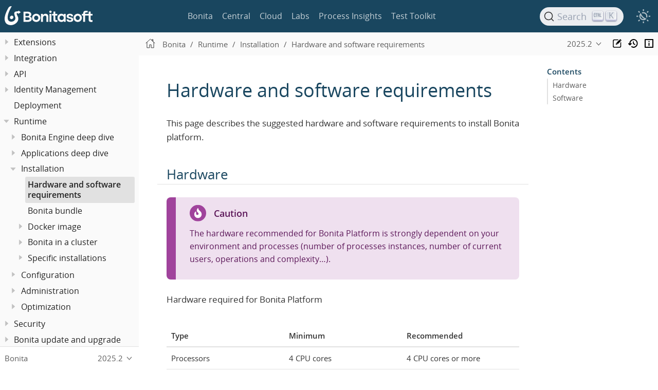

--- FILE ---
content_type: text/html; charset=UTF-8
request_url: https://documentation.bonitasoft.com/bonita/latest/runtime/hardware-and-software-requirements
body_size: 12430
content:
<!DOCTYPE html>
<html lang="en">
  <head>
    <meta charset="utf-8">
    <meta name="viewport" content="width=device-width,initial-scale=1">
<title>Hardware and software requirements | Bonita Documentation</title>    <link rel="canonical" href="https://documentation.bonitasoft.com/bonita/latest/runtime/hardware-and-software-requirements">
    <link rel="prev" href="runtime-installation-index">
    <link rel="next" href="tomcat-bundle">
    <meta name="description" content="This page describes the suggested hardware and software requirements to install Bonita platform.">
    <meta name="generator" content="Antora 3.1.14">
<link rel="stylesheet" href="../../../_/stylesheets/vendor/libs.css">
<link rel="stylesheet" href="../../../_/stylesheets/site.css">
<link id="highlight-style-lnk" rel="stylesheet" href="../../../_/stylesheets/vendor/highlight-light.css">
    <link rel="stylesheet" href="../../../_/css/vendor/asciinema-player.css"><script async src="https://www.googletagmanager.com/gtag/js?id=GTM-TXHBK7"></script>
<script>function gtag() { dataLayer.push(arguments) }; window.dataLayer = window.dataLayer || []; gtag('js', new Date()); gtag('config', 'GTM-TXHBK7')</script>
<link rel="icon" href="../../../_/img/favicon.svg" type="image/x-icon">  </head>
  <body class="article">
<script src="../../../_/js/header-site.js"></script>
<header class="header">
  <nav class="navbar">
    <div class="navbar-brand">
      <div class="navbar-item">
        <a class="bonita-logo" href="https://documentation.bonitasoft.com"></a>
      </div>

    </div>

    <div id="topbar-nav" class="navbar-menu">
      <div class="navbar-item is-hoverable">
        <a class="navbar-link" href="/bonita/latest/">Bonita</a>
      </div>
      <div class="navbar-item is-hoverable">
        <a class="navbar-link" href="/central/latest/overview">Central</a>
      </div>
      <div class="navbar-item is-hoverable">
        <a class="navbar-link" href="/cloud/latest/">Cloud</a>
      </div>
      <div class="navbar-item is-hoverable">
        <a class="navbar-link" href="/labs/latest/">Labs</a>
      </div>
      <div class="navbar-item is-hoverable">
        <a class="navbar-link" href="/bpi/latest/">Process Insights</a>
      </div>
      <div class="navbar-item is-hoverable">
        <a class="navbar-link" href="/test-toolkit/latest/process-testing-overview">Test Toolkit</a>
      </div>
    </div>

    <div class="navbar-end" id="search-container">
      <div class="navbar-item search-item hide-for-print">
        <div id="docsearch"></div>
      </div>

      <div class="theme-switch-wrapper">
        <button class="theme-switch-container" id="theme-switcher" aria-label="Theme switcher" aria-pressed="false" role="switch">
          <span class="theme-selector theme-selector-system" title="Switch to dark mode"></span>
          <span class="theme-selector theme-selector-dark" title="Switch to light mode"></span>
          <span class="theme-selector theme-selector-light" title="Switch to system preferences"></span>
        </button>
      </div>

      <button class="navbar-burger" data-target="topbar-nav-mobile">
        <span></span>
        <span></span>
        <span></span>
      </button>
    </div>
  </nav>

  <nav id="topbar-nav-mobile" class="navbar-menu-mobile">
    <div class="navbar-item is-hoverable">
      <a class="navbar-link" href="/bonita/latest/">Bonita</a>
    </div>
    <div class="navbar-item is-hoverable">
      <a class="navbar-link" href="/central/latest/overview">Central</a>
    </div>
    <div class="navbar-item is-hoverable">
      <a class="navbar-link" href="/cloud/latest/">Cloud</a>
    </div>
    <div class="navbar-item is-hoverable">
      <a class="navbar-link" href="/labs/latest/">Labs</a>
    </div>
    <div class="navbar-item is-hoverable">
      <a class="navbar-link" href="/bpi/latest/">Process Insights</a>
    </div>
    <div class="navbar-item is-hoverable">
      <a class="navbar-link" href="/test-toolkit/latest/process-testing-overview">Test Toolkit</a>
    </div>
  </nav>
</header>
<script src="../../../_/js/vendor/asciinema-player.js"></script>
<div class="body">
<div class="nav-container" data-component="bonita" data-version="2025.2">
  <aside class="nav">
    <div class="panels">
<div class="nav-panel-menu is-active" data-panel="menu">
  <nav class="nav-menu">
    <h3 class="title"><a href="../">Bonita</a></h3>
<ul class="nav-list">
  <li class="nav-item" data-depth="0">
<ul class="nav-list">
  <li class="nav-item" data-depth="1">
    <a class="nav-link" href="../release-notes">What&#8217;s new in Bonita 2025.2</a>
  </li>
</ul>
  </li>
  <li class="nav-item" data-depth="0">
<ul class="nav-list">
  <li class="nav-item" data-depth="1">
    <button class="nav-item-toggle"></button>
    <a class="nav-link" href="../bonita-overview/what-is-bonita-index">What is Bonita?</a>
<ul class="nav-list">
  <li class="nav-item" data-depth="2">
    <a class="nav-link" href="../bonita-overview/bonita-purpose">Bonita&#8217;s purpose</a>
  </li>
  <li class="nav-item" data-depth="2">
    <a class="nav-link" href="../bonita-overview/project-structure">Bonita Project structure</a>
  </li>
  <li class="nav-item" data-depth="2">
    <button class="nav-item-toggle"></button>
    <a class="nav-link" href="../bonita-overview/bonita-bpm-overview">Bonita Components</a>
<ul class="nav-list">
  <li class="nav-item" data-depth="3">
    <button class="nav-item-toggle"></button>
    <a class="nav-link" href="../bonita-overview/bonita-studio">Bonita Studio</a>
<ul class="nav-list">
  <li class="nav-item" data-depth="4">
    <a class="nav-link" href="../bonita-overview/using-bonita-studio">Using Bonita Studio</a>
  </li>
  <li class="nav-item" data-depth="4">
    <a class="nav-link" href="../bonita-overview/managing-extension-studio">Managing Extensions</a>
  </li>
  <li class="nav-item" data-depth="4">
    <a class="nav-link" href="../bonita-overview/ui-designer-overview">Bonita UI Designer</a>
  </li>
</ul>
  </li>
  <li class="nav-item" data-depth="3">
    <a class="nav-link" href="engine-architecture-overview">Bonita Runtime</a>
  </li>
  <li class="nav-item" data-depth="3">
    <a class="nav-link" href="../../../bcd/latest/">Bonita Continuous Delivery</a>
  </li>
</ul>
  </li>
</ul>
  </li>
</ul>
  </li>
  <li class="nav-item" data-depth="0">
<ul class="nav-list">
  <li class="nav-item" data-depth="1">
    <a class="nav-link" href="../bonita-studio-download-installation">Studio installation</a>
  </li>
</ul>
  </li>
  <li class="nav-item" data-depth="0">
<ul class="nav-list">
  <li class="nav-item" data-depth="1">
    <button class="nav-item-toggle"></button>
    <a class="nav-link" href="../getting-started/getting-started-index">Getting Started Tutorial</a>
<ul class="nav-list">
  <li class="nav-item" data-depth="2">
    <a class="nav-link" href="../getting-started/draw-bpmn-diagram">Draw a BPMN diagram</a>
  </li>
  <li class="nav-item" data-depth="2">
    <a class="nav-link" href="../getting-started/define-business-data-model">Define a Business Data Model</a>
  </li>
  <li class="nav-item" data-depth="2">
    <a class="nav-link" href="../getting-started/declare-business-variables">Declare business variables</a>
  </li>
  <li class="nav-item" data-depth="2">
    <a class="nav-link" href="../getting-started/declare-contracts">Declare contracts</a>
  </li>
  <li class="nav-item" data-depth="2">
    <a class="nav-link" href="../getting-started/create-web-user-interfaces">Create forms</a>
  </li>
  <li class="nav-item" data-depth="2">
    <a class="nav-link" href="../getting-started/define-who-can-do-what">Define who can do what</a>
  </li>
  <li class="nav-item" data-depth="2">
    <a class="nav-link" href="../getting-started/configure-email-connector">Configure an email connector</a>
  </li>
  <li class="nav-item" data-depth="2">
    <a class="nav-link" href="../getting-started/design-application-page">Design an application page</a>
  </li>
  <li class="nav-item" data-depth="2">
    <a class="nav-link" href="../getting-started/create-application">Create a Living Application</a>
  </li>
  <li class="nav-item" data-depth="2">
    <a class="nav-link" href="../getting-started/package-and-deploy-sca-application">Package and Deploy application</a>
  </li>
</ul>
  </li>
</ul>
  </li>
  <li class="nav-item" data-depth="0">
<ul class="nav-list">
  <li class="nav-item" data-depth="1">
    <button class="nav-item-toggle"></button>
    <a class="nav-link" href="../best-practices/project-best-practices-index">Project best practices</a>
<ul class="nav-list">
  <li class="nav-item" data-depth="2">
    <a class="nav-link" href="../best-practices/project-documentation-generation">Teamwork</a>
  </li>
  <li class="nav-item" data-depth="2">
    <a class="nav-link" href="../best-practices/design-methodology">Project phases</a>
  </li>
  <li class="nav-item" data-depth="2">
    <a class="nav-link" href="../best-practices/gdpr-guidelines">GDPR Design guide</a>
  </li>
</ul>
  </li>
</ul>
  </li>
  <li class="nav-item" data-depth="0">
<ul class="nav-list">
  <li class="nav-item" data-depth="1">
    <button class="nav-item-toggle"></button>
    <a class="nav-link" href="../setup-dev-environment/setup-dev-environment-index">Development environment setup</a>
<ul class="nav-list">
  <li class="nav-item" data-depth="2">
    <a class="nav-link" href="../setup-dev-environment/bonita-bpm-studio-preferences">Bonita Studio configuration</a>
  </li>
  <li class="nav-item" data-depth="2">
    <a class="nav-link" href="../setup-dev-environment/configure-maven">How to configure Maven</a>
  </li>
  <li class="nav-item" data-depth="2">
    <a class="nav-link" href="../setup-dev-environment/workspaces-and-repositories">Workspaces and projects</a>
  </li>
  <li class="nav-item" data-depth="2">
    <a class="nav-link" href="../setup-dev-environment/shared-project">Set up Bonita Studio with GitHub</a>
  </li>
  <li class="nav-item" data-depth="2">
    <a class="nav-link" href="../setup-dev-environment/migrate-a-svn-repository-to-github">How to migrate an SVN repository into a Git repository</a>
  </li>
  <li class="nav-item" data-depth="2">
    <a class="nav-link" href="../setup-dev-environment/log-files">Log files</a>
  </li>
  <li class="nav-item" data-depth="2">
    <a class="nav-link" href="../setup-dev-environment/logging">Logs</a>
  </li>
</ul>
  </li>
</ul>
  </li>
  <li class="nav-item" data-depth="0">
<ul class="nav-list">
  <li class="nav-item" data-depth="1">
    <button class="nav-item-toggle"></button>
    <span class="nav-text">Processes</span>
<ul class="nav-list">
  <li class="nav-item" data-depth="2">
    <button class="nav-item-toggle"></button>
    <a class="nav-link" href="../process/diagrams-index">Process Diagrams</a>
<ul class="nav-list">
  <li class="nav-item" data-depth="3">
    <a class="nav-link" href="../process/diagram-overview">Overview</a>
  </li>
  <li class="nav-item" data-depth="3">
    <a class="nav-link" href="../process/pools-and-lanes">Pools and lanes</a>
  </li>
  <li class="nav-item" data-depth="3">
    <a class="nav-link" href="../process/diagram-tasks">Tasks</a>
  </li>
  <li class="nav-item" data-depth="3">
    <a class="nav-link" href="../process/iteration">Iteration</a>
  </li>
  <li class="nav-item" data-depth="3">
    <a class="nav-link" href="../process/gateways">Gateways</a>
  </li>
  <li class="nav-item" data-depth="3">
    <a class="nav-link" href="../process/expressions-and-scripts">Expressions and scripts</a>
  </li>
  <li class="nav-item" data-depth="3">
    <a class="nav-link" href="../process/groovy-in-bonita">Groovy usage</a>
  </li>
  <li class="nav-item" data-depth="3">
    <a class="nav-link" href="../process/events">Events</a>
  </li>
  <li class="nav-item" data-depth="3">
    <a class="nav-link" href="../process/transitions">Transitions</a>
  </li>
  <li class="nav-item" data-depth="3">
    <a class="nav-link" href="../process/called-processes">Called processes</a>
  </li>
  <li class="nav-item" data-depth="3">
    <a class="nav-link" href="../process/event-subprocesses">Event subprocesses</a>
  </li>
  <li class="nav-item" data-depth="3">
    <a class="nav-link" href="../process/text-annotations">Text annotations</a>
  </li>
  <li class="nav-item" data-depth="3">
    <a class="nav-link" href="../process/operations">Operations</a>
  </li>
  <li class="nav-item" data-depth="3">
    <a class="nav-link" href="../process/refactoring">Refactoring</a>
  </li>
  <li class="nav-item" data-depth="3">
    <a class="nav-link" href="../process/optimize-user-tasklist">Case-specific task names</a>
  </li>
</ul>
  </li>
  <li class="nav-item" data-depth="2">
    <button class="nav-item-toggle"></button>
    <a class="nav-link" href="../process/actors-index">Actors</a>
<ul class="nav-list">
  <li class="nav-item" data-depth="3">
    <a class="nav-link" href="../process/actors">Actors of processes</a>
  </li>
  <li class="nav-item" data-depth="3">
    <a class="nav-link" href="../process/actor-filtering">Actor filters</a>
  </li>
  <li class="nav-item" data-depth="3">
    <a class="nav-link" href="../process/actor-filter-archetype">Create an actor filter</a>
  </li>
</ul>
  </li>
  <li class="nav-item" data-depth="2">
    <button class="nav-item-toggle"></button>
    <a class="nav-link" href="../process/connectors-index">Connectors</a>
<ul class="nav-list">
  <li class="nav-item" data-depth="3">
    <a class="nav-link" href="../process/connectivity-overview">Overview</a>
  </li>
  <li class="nav-item" data-depth="3">
    <a class="nav-link" href="../process/connector-archetype">Connector creation concepts</a>
  </li>
  <li class="nav-item" data-depth="3">
    <a class="nav-link" href="../process/connector-archetype-tutorial">Connector creation example</a>
  </li>
  <li class="nav-item" data-depth="3">
    <a class="nav-link" href="../process/connector-migration">Migrate an old connector</a>
  </li>
  <li class="nav-item" data-depth="3">
    <button class="nav-item-toggle"></button>
    <span class="nav-text">Bonita official connectors</span>
<ul class="nav-list">
  <li class="nav-item" data-depth="4">
    <a class="nav-link" href="../process/ai-connector">AI</a>
  </li>
  <li class="nav-item" data-depth="4">
    <a class="nav-link" href="../process/cmis">CMIS</a>
  </li>
  <li class="nav-item" data-depth="4">
    <button class="nav-item-toggle"></button>
    <a class="nav-link" href="../process/database-connectors-index">Database</a>
<ul class="nav-list">
  <li class="nav-item" data-depth="5">
    <a class="nav-link" href="../process/list-of-database-connectors">List of database connectors</a>
  </li>
  <li class="nav-item" data-depth="5">
    <a class="nav-link" href="../process/database-connector-configuration">Database connector configuration</a>
  </li>
  <li class="nav-item" data-depth="5">
    <a class="nav-link" href="../process/graphical-query-builder">Graphical query builder</a>
  </li>
  <li class="nav-item" data-depth="5">
    <a class="nav-link" href="../process/initialize-a-variable-from-a-database-without-scripting-or-java-code">Initialize a variable from a database without coding</a>
  </li>
</ul>
  </li>
  <li class="nav-item" data-depth="4">
    <a class="nav-link" href="../process/insert-data-in-a-docx-odt-template">Document templating</a>
  </li>
  <li class="nav-item" data-depth="4">
    <a class="nav-link" href="../process/google-calendar">Google Calendar</a>
  </li>
  <li class="nav-item" data-depth="4">
    <a class="nav-link" href="../process/ldap">LDAP</a>
  </li>
  <li class="nav-item" data-depth="4">
    <a class="nav-link" href="../process/messaging">Messaging</a>
  </li>
  <li class="nav-item" data-depth="4">
    <a class="nav-link" href="../process/generate-pdf-from-an-office-document">Document converter</a>
  </li>
  <li class="nav-item" data-depth="4">
    <button class="nav-item-toggle"></button>
    <a class="nav-link" href="../process/rest-connector">REST</a>
<ul class="nav-list">
  <li class="nav-item" data-depth="5">
    <a class="nav-link" href="../process/sharepointexample">Connecting to Sharepoint with REST</a>
  </li>
</ul>
  </li>
  <li class="nav-item" data-depth="4">
    <a class="nav-link" href="../process/salesforce">Salesforce</a>
  </li>
  <li class="nav-item" data-depth="4">
    <a class="nav-link" href="../process/sap-jco-3">SAP</a>
  </li>
  <li class="nav-item" data-depth="4">
    <a class="nav-link" href="../process/script">Script</a>
  </li>
  <li class="nav-item" data-depth="4">
    <a class="nav-link" href="../process/twitter">Twitter</a>
  </li>
  <li class="nav-item" data-depth="4">
    <a class="nav-link" href="../process/uipath">UiPath</a>
  </li>
  <li class="nav-item" data-depth="4">
    <button class="nav-item-toggle"></button>
    <span class="nav-text">Web service</span>
<ul class="nav-list">
  <li class="nav-item" data-depth="5">
    <a class="nav-link" href="../process/web-service-connector-overview">Connector web service</a>
  </li>
  <li class="nav-item" data-depth="5">
    <a class="nav-link" href="../process/web-service-tutorial">Web service tutorial</a>
  </li>
</ul>
  </li>
</ul>
  </li>
</ul>
  </li>
  <li class="nav-item" data-depth="2">
    <button class="nav-item-toggle"></button>
    <a class="nav-link" href="../process/process-configuration-index">Process configuration</a>
<ul class="nav-list">
  <li class="nav-item" data-depth="3">
    <a class="nav-link" href="../process/environments">Environments</a>
  </li>
  <li class="nav-item" data-depth="3">
    <a class="nav-link" href="../process/configuring-a-process">Configure a process</a>
  </li>
  <li class="nav-item" data-depth="3">
    <a class="nav-link" href="../process/managing-dependencies">Manage process dependencies</a>
  </li>
</ul>
  </li>
  <li class="nav-item" data-depth="2">
    <a class="nav-link" href="../process/project-deploy-in-dev-suite">Deployment in Bonita Studio</a>
  </li>
  <li class="nav-item" data-depth="2">
    <button class="nav-item-toggle"></button>
    <a class="nav-link" href="../process/process-testing-index">Process testing</a>
<ul class="nav-list">
  <li class="nav-item" data-depth="3">
    <a class="nav-link" href="../setup-dev-environment/log-files">Log files</a>
  </li>
  <li class="nav-item" data-depth="3">
    <a class="nav-link" href="../setup-dev-environment/logging">Logs</a>
  </li>
</ul>
  </li>
</ul>
  </li>
</ul>
  </li>
  <li class="nav-item" data-depth="0">
<ul class="nav-list">
  <li class="nav-item" data-depth="1">
    <button class="nav-item-toggle"></button>
    <span class="nav-text">Data</span>
<ul class="nav-list">
  <li class="nav-item" data-depth="2">
    <button class="nav-item-toggle"></button>
    <span class="nav-text">Business data</span>
<ul class="nav-list">
  <li class="nav-item" data-depth="3">
    <a class="nav-link" href="../data/define-and-deploy-the-bdm">Business Data Model</a>
  </li>
  <li class="nav-item" data-depth="3">
    <a class="nav-link" href="../data/bo-multiple-refs-tutorial">Multiple references in Business Objects</a>
  </li>
  <li class="nav-item" data-depth="3">
    <a class="nav-link" href="../data/business-data-management">Data Management</a>
  </li>
  <li class="nav-item" data-depth="3">
    <a class="nav-link" href="../data/data-management">Data in the UI Designer</a>
  </li>
</ul>
  </li>
  <li class="nav-item" data-depth="2">
    <button class="nav-item-toggle"></button>
    <span class="nav-text">Process data</span>
<ul class="nav-list">
  <li class="nav-item" data-depth="3">
    <a class="nav-link" href="../data/specify-data-in-a-process-definition">Process variables</a>
  </li>
  <li class="nav-item" data-depth="3">
    <a class="nav-link" href="../data/parameters">Parameters</a>
  </li>
  <li class="nav-item" data-depth="3">
    <a class="nav-link" href="../data/contracts-and-contexts">Contracts and contexts</a>
  </li>
  <li class="nav-item" data-depth="3">
    <a class="nav-link" href="../data/define-a-search-index">Search keys</a>
  </li>
  <li class="nav-item" data-depth="3">
    <button class="nav-item-toggle"></button>
    <a class="nav-link" href="../data/documents-index">Documents</a>
<ul class="nav-list">
  <li class="nav-item" data-depth="4">
    <a class="nav-link" href="../data/documents">Document in processes</a>
  </li>
  <li class="nav-item" data-depth="4">
    <a class="nav-link" href="../data/list-of-documents">List of documents</a>
  </li>
</ul>
  </li>
</ul>
  </li>
</ul>
  </li>
</ul>
  </li>
  <li class="nav-item" data-depth="0">
<ul class="nav-list">
  <li class="nav-item" data-depth="1">
    <button class="nav-item-toggle"></button>
    <a class="nav-link" href="../pages-and-forms/pages-and-forms">Pages and forms</a>
<ul class="nav-list">
  <li class="nav-item" data-depth="2">
    <a class="nav-link" href="../pages-and-forms/create-or-modify-a-page">Create or modify UI elements</a>
  </li>
  <li class="nav-item" data-depth="2">
    <a class="nav-link" href="../pages-and-forms/forms">Forms overview</a>
  </li>
  <li class="nav-item" data-depth="2">
    <a class="nav-link" href="../pages-and-forms/forms-development">Forms development</a>
  </li>
  <li class="nav-item" data-depth="2">
    <a class="nav-link" href="../pages-and-forms/pages">Pages overview</a>
  </li>
  <li class="nav-item" data-depth="2">
    <a class="nav-link" href="../pages-and-forms/pages-development">Pages development</a>
  </li>
  <li class="nav-item" data-depth="2">
    <a class="nav-link" href="../pages-and-forms/variables">Variables in the UI Designer</a>
  </li>
  <li class="nav-item" data-depth="2">
    <a class="nav-link" href="../pages-and-forms/widgets">Widgets</a>
  </li>
  <li class="nav-item" data-depth="2">
    <a class="nav-link" href="../pages-and-forms/widget-properties">Widget properties</a>
  </li>
  <li class="nav-item" data-depth="2">
    <a class="nav-link" href="../pages-and-forms/repeat-a-container-for-a-collection-of-data">Repeatable container</a>
  </li>
  <li class="nav-item" data-depth="2">
    <a class="nav-link" href="../pages-and-forms/custom-widgets">Create a custom widget</a>
  </li>
  <li class="nav-item" data-depth="2">
    <a class="nav-link" href="../pages-and-forms/fragments">Fragments</a>
  </li>
  <li class="nav-item" data-depth="2">
    <a class="nav-link" href="../pages-and-forms/assets">Assets</a>
  </li>
  <li class="nav-item" data-depth="2">
    <button class="nav-item-toggle"></button>
    <span class="nav-text">How-tos</span>
<ul class="nav-list">
  <li class="nav-item" data-depth="3">
    <a class="nav-link" href="../pages-and-forms/manage-control-in-forms">How to control and validate forms in the UI Designer</a>
  </li>
  <li class="nav-item" data-depth="3">
    <a class="nav-link" href="../pages-and-forms/uid-case-overview-tutorial">How to customize the case overview page</a>
  </li>
  <li class="nav-item" data-depth="3">
    <a class="nav-link" href="../pages-and-forms/datetimes-management-tutorial">How to manage dates and times in BDM and User Interfaces</a>
  </li>
  <li class="nav-item" data-depth="3">
    <a class="nav-link" href="../pages-and-forms/referential-bdm-operations-in-uid">How to create a UI Designer page to import referential Business Data</a>
  </li>
  <li class="nav-item" data-depth="3">
    <a class="nav-link" href="../pages-and-forms/rta-mail-template">How to use the rich text area widget in a mail template</a>
  </li>
  <li class="nav-item" data-depth="3">
    <a class="nav-link" href="../pages-and-forms/customize-display-process-monitoring">How to customize the display of process execution monitoring</a>
  </li>
</ul>
  </li>
</ul>
  </li>
</ul>
  </li>
  <li class="nav-item" data-depth="0">
<ul class="nav-list">
  <li class="nav-item" data-depth="1">
    <button class="nav-item-toggle"></button>
    <a class="nav-link" href="../applications/custom-applications-index">Living Applications</a>
<ul class="nav-list">
  <li class="nav-item" data-depth="2">
    <button class="nav-item-toggle"></button>
    <a class="nav-link" href="../applications/ui-builder/bonita-ui-builder">Applications with Bonita UI Builder</a>
<ul class="nav-list">
  <li class="nav-item" data-depth="3">
    <a class="nav-link" href="../applications/ui-builder/ui-builder-release-notes">Release notes</a>
  </li>
  <li class="nav-item" data-depth="3">
    <button class="nav-item-toggle"></button>
    <a class="nav-link" href="../applications/ui-builder/initiation-manual">Initiation Manual</a>
<ul class="nav-list">
  <li class="nav-item" data-depth="4">
    <button class="nav-item-toggle"></button>
    <a class="nav-link" href="../applications/ui-builder/download-and-launch">Download and launch</a>
<ul class="nav-list">
  <li class="nav-item" data-depth="5">
    <a class="nav-link" href="../applications/ui-builder/ui-builder-docker-installation">Docker image configuration</a>
  </li>
</ul>
  </li>
  <li class="nav-item" data-depth="4">
    <a class="nav-link" href="../applications/ui-builder/create-an-interface">Create an interface</a>
  </li>
  <li class="nav-item" data-depth="4">
    <a class="nav-link" href="../applications/ui-builder/interact-with-your-bonita-process">Interact with your Bonita process</a>
  </li>
  <li class="nav-item" data-depth="4">
    <a class="nav-link" href="../applications/ui-builder/builder-declare-interface-in-bonita">Declare the interface into Bonita</a>
  </li>
  <li class="nav-item" data-depth="4">
    <button class="nav-item-toggle"></button>
    <a class="nav-link" href="../applications/ui-builder/package-and-deploy-your-application">Package and deploy your application</a>
<ul class="nav-list">
  <li class="nav-item" data-depth="5">
    <a class="nav-link" href="../applications/ui-builder/production-packaging">Production packaging</a>
  </li>
  <li class="nav-item" data-depth="5">
    <a class="nav-link" href="../applications/ui-builder/how-to-configure-https">Configure HTTPS</a>
  </li>
  <li class="nav-item" data-depth="5">
    <a class="nav-link" href="../applications/ui-builder/how-to-declare-permissions-for-rest-api-request">Grant permissions for your application</a>
  </li>
</ul>
  </li>
</ul>
  </li>
  <li class="nav-item" data-depth="3">
    <button class="nav-item-toggle"></button>
    <a class="nav-link" href="../applications/ui-builder/version-control-with-git/version-control-with-git">Version control with Git</a>
<ul class="nav-list">
  <li class="nav-item" data-depth="4">
    <a class="nav-link" href="../applications/ui-builder/version-control-with-git/git-settings">Git settings</a>
  </li>
  <li class="nav-item" data-depth="4">
    <a class="nav-link" href="../applications/ui-builder/version-control-with-git/connect-git">Connect applications to Git</a>
  </li>
  <li class="nav-item" data-depth="4">
    <a class="nav-link" href="../applications/ui-builder/version-control-with-git/import-from-git">Import applications from Git</a>
  </li>
  <li class="nav-item" data-depth="4">
    <a class="nav-link" href="../applications/ui-builder/version-control-with-git/revert-changes">Revert changes</a>
  </li>
  <li class="nav-item" data-depth="4">
    <a class="nav-link" href="../applications/ui-builder/version-control-with-git/resolve-merge-conflicts">Resolve merge conflicts in Git</a>
  </li>
</ul>
  </li>
  <li class="nav-item" data-depth="3">
    <button class="nav-item-toggle"></button>
    <a class="nav-link" href="../applications/ui-builder/how-tos-builder">Guides</a>
<ul class="nav-list">
  <li class="nav-item" data-depth="4">
    <a class="nav-link" href="../applications/ui-builder/how-to-interact-with-tasks">How to interact with tasks</a>
  </li>
  <li class="nav-item" data-depth="4">
    <a class="nav-link" href="../applications/ui-builder/how-to-share-data-across-pages">How to store and share data across pages</a>
  </li>
  <li class="nav-item" data-depth="4">
    <a class="nav-link" href="../applications/ui-builder/how-to-control-visibility-of-widgets">How to control visibility of your widgets</a>
  </li>
  <li class="nav-item" data-depth="4">
    <a class="nav-link" href="../applications/ui-builder/how-to-handle-pagination">How to handle server-side pagination</a>
  </li>
  <li class="nav-item" data-depth="4">
    <a class="nav-link" href="../applications/ui-builder/how-to-create-editable-tables">How to create editable and powerful Tables</a>
  </li>
  <li class="nav-item" data-depth="4">
    <a class="nav-link" href="../applications/ui-builder/how-to-handle-queries-dependency">How to handle dependencies between queries</a>
  </li>
  <li class="nav-item" data-depth="4">
    <a class="nav-link" href="../applications/ui-builder/how-to-handle-document">Upload and view a document</a>
  </li>
  <li class="nav-item" data-depth="4">
    <a class="nav-link" href="../applications/ui-builder/how-to-upload-multiple-documents">Upload multiple documents simultaneously</a>
  </li>
  <li class="nav-item" data-depth="4">
    <a class="nav-link" href="../applications/ui-builder/how-to-contract-with-multiple-attribute">How to make a contract with a multiple attribute</a>
  </li>
  <li class="nav-item" data-depth="4">
    <a class="nav-link" href="../applications/ui-builder/how-to-manage-bdm-data">How to manage referential BDM Data</a>
  </li>
  <li class="nav-item" data-depth="4">
    <button class="nav-item-toggle"></button>
    <a class="nav-link" href="../applications/ui-builder/bonita-ui-builder-best-practices">Best practices</a>
<ul class="nav-list">
  <li class="nav-item" data-depth="5">
    <a class="nav-link" href="../applications/ui-builder/how-to-avoid-unnecessary-information-messages">Avoid unnecessary information messages</a>
  </li>
  <li class="nav-item" data-depth="5">
    <a class="nav-link" href="../applications/ui-builder/how-to-localize-your-application">Localize your application for various languages</a>
  </li>
  <li class="nav-item" data-depth="5">
    <a class="nav-link" href="../applications/ui-builder/how-to-use-mutable-js-variable">Use mutable JS variable</a>
  </li>
  <li class="nav-item" data-depth="5">
    <a class="nav-link" href="../applications/ui-builder/common-apis-to-use">Common APIs to use</a>
  </li>
  <li class="nav-item" data-depth="5">
    <a class="nav-link" href="../applications/ui-builder/how-to-retrieve-user-avatar">Retrieve user avatar image</a>
  </li>
  <li class="nav-item" data-depth="5">
    <a class="nav-link" href="../applications/ui-builder/reuse-code-and-components">Reuse code and components</a>
  </li>
  <li class="nav-item" data-depth="5">
    <a class="nav-link" href="../applications/ui-builder/create-fully-responsive-apps">Create fully responsive applications</a>
  </li>
</ul>
  </li>
</ul>
  </li>
  <li class="nav-item" data-depth="3">
    <a class="nav-link" href="../applications/ui-builder/rest-api">REST API</a>
  </li>
  <li class="nav-item" data-depth="3">
    <a class="nav-link" href="../applications/ui-builder/resources">Resources</a>
  </li>
  <li class="nav-item" data-depth="3">
    <a class="nav-link" href="../applications/ui-builder/faq">FAQ</a>
  </li>
</ul>
  </li>
  <li class="nav-item" data-depth="2">
    <button class="nav-item-toggle"></button>
    <a class="nav-link" href="../applications/ui-designer/uid-applications-index">Living applications with Bonita UID</a>
<ul class="nav-list">
  <li class="nav-item" data-depth="3">
    <a class="nav-link" href="../applications/ui-designer/application-creation">Application descriptor</a>
  </li>
  <li class="nav-item" data-depth="3">
    <button class="nav-item-toggle"></button>
    <a class="nav-link" href="../applications/ui-designer/layout-development">Layout</a>
<ul class="nav-list">
  <li class="nav-item" data-depth="4">
    <a class="nav-link" href="../applications/ui-designer/bonita-layout">Bonita Layout</a>
  </li>
  <li class="nav-item" data-depth="4">
    <a class="nav-link" href="../applications/ui-designer/customize-layouts">Customize layouts</a>
  </li>
  <li class="nav-item" data-depth="4">
    <a class="nav-link" href="../applications/ui-designer/uid-vertical-tabs-container-tutorial">How to create a vertical tabs container for all devices</a>
  </li>
</ul>
  </li>
  <li class="nav-item" data-depth="3">
    <button class="nav-item-toggle"></button>
    <a class="nav-link" href="../applications/ui-designer/appearance">Appearance</a>
<ul class="nav-list">
  <li class="nav-item" data-depth="4">
    <a class="nav-link" href="../applications/ui-designer/themes">Theme</a>
  </li>
  <li class="nav-item" data-depth="4">
    <a class="nav-link" href="../applications/ui-designer/customize-living-application-theme">Theme customization</a>
  </li>
</ul>
  </li>
  <li class="nav-item" data-depth="3">
    <a class="nav-link" href="../applications/ui-designer/navigation">Navigation between applications</a>
  </li>
  <li class="nav-item" data-depth="3">
    <button class="nav-item-toggle"></button>
    <span class="nav-text">Translation</span>
<ul class="nav-list">
  <li class="nav-item" data-depth="4">
    <a class="nav-link" href="../applications/ui-designer/multi-language-applications">Multi-language applications</a>
  </li>
  <li class="nav-item" data-depth="4">
    <a class="nav-link" href="../applications/ui-designer/multi-language-pages">Multi-language pages</a>
  </li>
  <li class="nav-item" data-depth="4">
    <a class="nav-link" href="../applications/ui-designer/languages">Languages</a>
  </li>
</ul>
  </li>
  <li class="nav-item" data-depth="3">
    <button class="nav-item-toggle"></button>
    <span class="nav-text">Adaptive Case Management example</span>
<ul class="nav-list">
  <li class="nav-item" data-depth="4">
    <a class="nav-link" href="../applications/ui-designer/use-bonita-acm">Enable Adaptive Case Management with Bonita</a>
  </li>
</ul>
  </li>
</ul>
  </li>
</ul>
  </li>
</ul>
  </li>
  <li class="nav-item" data-depth="0">
<ul class="nav-list">
  <li class="nav-item" data-depth="1">
    <button class="nav-item-toggle"></button>
    <a class="nav-link" href="../build-run/application-overview">Build and run</a>
<ul class="nav-list">
  <li class="nav-item" data-depth="2">
    <a class="nav-link" href="../build-run/build-application">Build an Application</a>
  </li>
  <li class="nav-item" data-depth="2">
    <a class="nav-link" href="../build-run/run-application">Run an Application</a>
  </li>
  <li class="nav-item" data-depth="2">
    <button class="nav-item-toggle"></button>
    <span class="nav-text">Application user flow</span>
<ul class="nav-list">
  <li class="nav-item" data-depth="3">
    <a class="nav-link" href="../build-run/application-user-flow#new-project">Create a new project</a>
  </li>
  <li class="nav-item" data-depth="3">
    <a class="nav-link" href="../build-run/application-user-flow#update-project">Update a project</a>
  </li>
</ul>
  </li>
  <li class="nav-item" data-depth="2">
    <button class="nav-item-toggle"></button>
    <a class="nav-link" href="../bcd/">Bonita CI/CD suite</a>
<ul class="nav-list">
  <li class="nav-item" data-depth="3">
    <a class="nav-link" href="../bcd/release-notes">Release notes</a>
  </li>
  <li class="nav-item" data-depth="3">
    <a class="nav-link" href="../bcd/deployer">Application deployer</a>
  </li>
  <li class="nav-item" data-depth="3">
    <a class="nav-link" href="../bcd/ci-samples">CI integration sample</a>
  </li>
  <li class="nav-item" data-depth="3">
    <a class="nav-link" href="../bcd/requirements-and-compatibility">Requirements and compatibility</a>
  </li>
  <li class="nav-item" data-depth="3">
    <a class="nav-link" href="../bcd/upgrade-bcd">Upgrade BCD</a>
  </li>
  <li class="nav-item" data-depth="3">
    <a class="nav-link" href="../bcd/troubleshooting-guide">Troubleshooting guide</a>
  </li>
</ul>
  </li>
</ul>
  </li>
</ul>
  </li>
  <li class="nav-item" data-depth="0">
<ul class="nav-list">
  <li class="nav-item" data-depth="1">
    <button class="nav-item-toggle"></button>
    <a class="nav-link" href="../software-extensibility/software-extensibility">Extensions</a>
<ul class="nav-list">
  <li class="nav-item" data-depth="2">
    <a class="nav-link" href="../software-extensibility/bonita-repository-access">Bonita Artifact Repository Access</a>
  </li>
  <li class="nav-item" data-depth="2">
    <a class="nav-link" href="../software-extensibility/extensions-sdk">Extension SDKs</a>
  </li>
  <li class="nav-item" data-depth="2">
    <a class="nav-link" href="../software-extensibility/custom-library-development">Custom library development</a>
  </li>
</ul>
  </li>
</ul>
  </li>
  <li class="nav-item" data-depth="0">
<ul class="nav-list">
  <li class="nav-item" data-depth="1">
    <button class="nav-item-toggle"></button>
    <span class="nav-text">Integration</span>
<ul class="nav-list">
  <li class="nav-item" data-depth="2">
    <a class="nav-link" href="../integration/event-handlers">Event handler</a>
  </li>
</ul>
  </li>
</ul>
  </li>
  <li class="nav-item" data-depth="0">
<ul class="nav-list">
  <li class="nav-item" data-depth="1">
    <button class="nav-item-toggle"></button>
    <a class="nav-link" href="../api/api-index">API</a>
<ul class="nav-list">
  <li class="nav-item" data-depth="2">
    <button class="nav-item-toggle"></button>
    <span class="nav-text">REST API</span>
<ul class="nav-list">
  <li class="nav-item" data-depth="3">
    <a class="nav-link" href="../api/rest-api-overview">Overview</a>
  </li>
  <li class="nav-item" data-depth="3">
    <a class="nav-link" href="../api/api-glossary">API glossary</a>
  </li>
  <li class="nav-item" data-depth="3">
    <a class="nav-link" href="../api/rest-api-extensions">REST API extensions</a>
  </li>
  <li class="nav-item" data-depth="3">
    <a class="nav-link" href="../api/rest-api-extension-archetype">Create a REST API extension</a>
  </li>
  <li class="nav-item" data-depth="3">
    <a class="nav-link" href="../api/bdm-in-rest-api">How to manage BDM in REST API extensions</a>
  </li>
</ul>
  </li>
  <li class="nav-item" data-depth="2">
    <button class="nav-item-toggle"></button>
    <span class="nav-text">Java API</span>
<ul class="nav-list">
  <li class="nav-item" data-depth="3">
    <a class="nav-link" href="../api/engine-api-overview">Overview</a>
  </li>
  <li class="nav-item" data-depth="3">
    <a class="nav-link" href="../api/create-your-first-project-with-the-engine-apis-and-maven">Create your first project with the Java APIs and Maven</a>
  </li>
  <li class="nav-item" data-depth="3">
    <a class="nav-link" href="../api/configure-client-of-bonita-bpm-engine">Configure connection to Bonita Engine</a>
  </li>
  <li class="nav-item" data-depth="3">
    <a class="nav-link" href="https://javadoc.bonitasoft.com/api/10.4/index.html">Javadoc</a>
  </li>
  <li class="nav-item" data-depth="3">
    <button class="nav-item-toggle"></button>
    <span class="nav-text">Examples</span>
<ul class="nav-list">
  <li class="nav-item" data-depth="4">
    <a class="nav-link" href="../api/manage-a-process">Managing a process</a>
  </li>
  <li class="nav-item" data-depth="4">
    <a class="nav-link" href="../api/handle-a-failed-activity">Handling a failed activity</a>
  </li>
  <li class="nav-item" data-depth="4">
    <a class="nav-link" href="../api/manage-an-organization">Managing an organization</a>
  </li>
  <li class="nav-item" data-depth="4">
    <a class="nav-link" href="../api/manage-users">Managing users</a>
  </li>
  <li class="nav-item" data-depth="4">
    <a class="nav-link" href="../api/handling-documents">Handling documents</a>
  </li>
  <li class="nav-item" data-depth="4">
    <a class="nav-link" href="../api/create-administration-tools">Creating administration tools</a>
  </li>
  <li class="nav-item" data-depth="4">
    <a class="nav-link" href="../api/manage-the-platform">Managing the platform</a>
  </li>
</ul>
  </li>
  <li class="nav-item" data-depth="3">
    <a class="nav-link" href="../api/using-list-and-search-methods">List and search methods</a>
  </li>
  <li class="nav-item" data-depth="3">
    <a class="nav-link" href="../api/queriable-logging">Queriable logger</a>
  </li>
</ul>
  </li>
</ul>
  </li>
</ul>
  </li>
  <li class="nav-item" data-depth="0">
<ul class="nav-list">
  <li class="nav-item" data-depth="1">
    <button class="nav-item-toggle"></button>
    <span class="nav-text">Identity Management</span>
<ul class="nav-list">
  <li class="nav-item" data-depth="2">
    <button class="nav-item-toggle"></button>
    <span class="nav-text">Authorization</span>
<ul class="nav-list">
  <li class="nav-item" data-depth="3">
    <button class="nav-item-toggle"></button>
    <a class="nav-link" href="../identity/organization-overview">Organization</a>
<ul class="nav-list">
  <li class="nav-item" data-depth="4">
    <a class="nav-link" href="../identity/approaches-to-managing-organizations-and-actor-mapping">Approaches to managing organizations and actor mapping</a>
  </li>
  <li class="nav-item" data-depth="4">
    <a class="nav-link" href="../identity/organization-management-in-bonita-bpm-studio">Organization management in Bonita Studio</a>
  </li>
  <li class="nav-item" data-depth="4">
    <a class="nav-link" href="../identity/custom-user-information-in-bonita-bpm-studio">Custom User Information in Bonita Studio</a>
  </li>
</ul>
  </li>
  <li class="nav-item" data-depth="3">
    <button class="nav-item-toggle"></button>
    <a class="nav-link" href="../identity/profiles-overview">Profiles</a>
<ul class="nav-list">
  <li class="nav-item" data-depth="4">
    <a class="nav-link" href="../identity/profile-creation">Profile editor</a>
  </li>
</ul>
  </li>
  <li class="nav-item" data-depth="3">
    <a class="nav-link" href="../identity/special-users">Special users</a>
  </li>
  <li class="nav-item" data-depth="3">
    <button class="nav-item-toggle"></button>
    <a class="nav-link" href="../identity/rest-api-authorization">REST API authorization</a>
<ul class="nav-list">
  <li class="nav-item" data-depth="4">
    <a class="nav-link" href="../identity/api-permissions-overview">API permissions overview</a>
  </li>
</ul>
  </li>
  <li class="nav-item" data-depth="3">
    <a class="nav-link" href="../identity/custom-authorization-rule-mapping">Authorization rules</a>
  </li>
  <li class="nav-item" data-depth="3">
    <a class="nav-link" href="../identity/bdm-access-control">BDM access control</a>
  </li>
</ul>
  </li>
  <li class="nav-item" data-depth="2">
    <button class="nav-item-toggle"></button>
    <span class="nav-text">Authentication</span>
<ul class="nav-list">
  <li class="nav-item" data-depth="3">
    <a class="nav-link" href="../identity/user-authentication-overview">Overview</a>
  </li>
  <li class="nav-item" data-depth="3">
    <a class="nav-link" href="../identity/active-directory-or-ldap-authentication">Active Directory or LDAP authentication</a>
  </li>
  <li class="nav-item" data-depth="3">
    <a class="nav-link" href="../identity/ldap-synchronizer">LDAP synchronizer</a>
  </li>
  <li class="nav-item" data-depth="3">
    <button class="nav-item-toggle"></button>
    <span class="nav-text">SSO</span>
<ul class="nav-list">
  <li class="nav-item" data-depth="4">
    <button class="nav-item-toggle"></button>
    <a class="nav-link" href="../identity/single-sign-on-with-cas">CAS</a>
<ul class="nav-list">
  <li class="nav-item" data-depth="5">
    <a class="nav-link" href="../identity/log-in-with-cas">Log in with CAS</a>
  </li>
</ul>
  </li>
  <li class="nav-item" data-depth="4">
    <a class="nav-link" href="../identity/single-sign-on-with-saml">SAML</a>
  </li>
  <li class="nav-item" data-depth="4">
    <a class="nav-link" href="../identity/single-sign-on-with-oidc">OIDC</a>
  </li>
  <li class="nav-item" data-depth="4">
    <a class="nav-link" href="../identity/single-sign-on-with-kerberos">Kerberos</a>
  </li>
  <li class="nav-item" data-depth="4">
    <a class="nav-link" href="../identity/user-account-provisioning-with-sso">User Account Provisioning</a>
  </li>
</ul>
  </li>
  <li class="nav-item" data-depth="3">
    <a class="nav-link" href="../identity/enforce-password-policy">Enforce password policy</a>
  </li>
  <li class="nav-item" data-depth="3">
    <a class="nav-link" href="../identity/ssl">SSL</a>
  </li>
  <li class="nav-item" data-depth="3">
    <a class="nav-link" href="../identity/technical-admin-credentials">Technical administrator credentials</a>
  </li>
  <li class="nav-item" data-depth="3">
    <a class="nav-link" href="../identity/guest-user">Guest user access</a>
  </li>
</ul>
  </li>
</ul>
  </li>
</ul>
  </li>
  <li class="nav-item" data-depth="0">
<ul class="nav-list">
  <li class="nav-item" data-depth="1">
    <a class="nav-link" href="../build-a-process-for-deployment">Deployment</a>
  </li>
</ul>
  </li>
  <li class="nav-item" data-depth="0">
<ul class="nav-list">
  <li class="nav-item" data-depth="1">
    <button class="nav-item-toggle"></button>
    <a class="nav-link" href="runtime-index">Runtime</a>
<ul class="nav-list">
  <li class="nav-item" data-depth="2">
    <button class="nav-item-toggle"></button>
    <a class="nav-link" href="engine-deep-dive-index">Bonita Engine deep dive</a>
<ul class="nav-list">
  <li class="nav-item" data-depth="3">
    <a class="nav-link" href="engine-architecture-overview">Architecture overview</a>
  </li>
  <li class="nav-item" data-depth="3">
    <button class="nav-item-toggle"></button>
    <span class="nav-text">Works</span>
<ul class="nav-list">
  <li class="nav-item" data-depth="4">
    <a class="nav-link" href="work-execution">Work execution</a>
  </li>
  <li class="nav-item" data-depth="4">
    <a class="nav-link" href="work-locking">Work locking</a>
  </li>
</ul>
  </li>
  <li class="nav-item" data-depth="3">
    <button class="nav-item-toggle"></button>
    <a class="nav-link" href="execution-sequence-states-and-transactions">BPM execution details</a>
<ul class="nav-list">
  <li class="nav-item" data-depth="4">
    <a class="nav-link" href="how-a-flownode-is-executed">Flow nodes</a>
  </li>
  <li class="nav-item" data-depth="4">
    <a class="nav-link" href="how-a-process-is-completed">Processes</a>
  </li>
  <li class="nav-item" data-depth="4">
    <a class="nav-link" href="how-a-call-activity-is-executed">Call activities</a>
  </li>
  <li class="nav-item" data-depth="4">
    <a class="nav-link" href="connectors-execution">Connectors</a>
  </li>
  <li class="nav-item" data-depth="4">
    <a class="nav-link" href="timers-execution">Timers</a>
  </li>
  <li class="nav-item" data-depth="4">
    <a class="nav-link" href="how-an-event-is-executed">Events</a>
  </li>
</ul>
  </li>
  <li class="nav-item" data-depth="3">
    <a class="nav-link" href="how-a-bdm-is-deployed">BDM technical handling</a>
  </li>
  <li class="nav-item" data-depth="3">
    <a class="nav-link" href="fault-tolerance">Fault tolerance mechanisms</a>
  </li>
</ul>
  </li>
  <li class="nav-item" data-depth="2">
    <button class="nav-item-toggle"></button>
    <a class="nav-link" href="bonita-applications-deep-dive">Applications deep dive</a>
<ul class="nav-list">
  <li class="nav-item" data-depth="3">
    <a class="nav-link" href="bonita-applications-interface-overview">Overview</a>
  </li>
  <li class="nav-item" data-depth="3">
    <a class="nav-link" href="cache-configuration-and-policy">Cache configuration and policy</a>
  </li>
  <li class="nav-item" data-depth="3">
    <a class="nav-link" href="log-in-and-log-out">Log in and log out</a>
  </li>
  <li class="nav-item" data-depth="3">
    <a class="nav-link" href="application-directory">Application Directory</a>
  </li>
  <li class="nav-item" data-depth="3">
    <button class="nav-item-toggle"></button>
    <a class="nav-link" href="super-administrator-application-index">Bonita Super Administrator application</a>
<ul class="nav-list">
  <li class="nav-item" data-depth="4">
    <a class="nav-link" href="super-administrator-application-overview">Overview</a>
  </li>
  <li class="nav-item" data-depth="4">
    <a class="nav-link" href="platform-maintenance-mode">Put Runtime in maintenance mode</a>
  </li>
  <li class="nav-item" data-depth="4">
    <a class="nav-link" href="bdm-management-in-bonita-applications">BDM</a>
  </li>
  <li class="nav-item" data-depth="4">
    <button class="nav-item-toggle"></button>
    <a class="nav-link" href="organization-index">Organization</a>
<ul class="nav-list">
  <li class="nav-item" data-depth="5">
    <a class="nav-link" href="import-export-an-organization">Install/export an organization</a>
  </li>
  <li class="nav-item" data-depth="5">
    <a class="nav-link" href="admin-application-groups-list">Manage groups</a>
  </li>
  <li class="nav-item" data-depth="5">
    <a class="nav-link" href="admin-application-roles-list">Manage roles</a>
  </li>
  <li class="nav-item" data-depth="5">
    <button class="nav-item-toggle"></button>
    <span class="nav-text">Users</span>
<ul class="nav-list">
  <li class="nav-item" data-depth="6">
    <a class="nav-link" href="admin-application-users-list">Manage users</a>
  </li>
  <li class="nav-item" data-depth="6">
    <a class="nav-link" href="custom-user-information-in-bonita-applications">Custom User Information</a>
  </li>
</ul>
  </li>
  <li class="nav-item" data-depth="5">
    <button class="nav-item-toggle"></button>
    <span class="nav-text">User profiles</span>
<ul class="nav-list">
  <li class="nav-item" data-depth="6">
    <a class="nav-link" href="profiles-applications-overview">Overview</a>
  </li>
  <li class="nav-item" data-depth="6">
    <a class="nav-link" href="admin-application-profiles-list">Profiles</a>
  </li>
</ul>
  </li>
</ul>
  </li>
  <li class="nav-item" data-depth="4">
    <a class="nav-link" href="admin-application-resources-list">Resources</a>
  </li>
  <li class="nav-item" data-depth="4">
    <a class="nav-link" href="applications">Applications</a>
  </li>
</ul>
  </li>
  <li class="nav-item" data-depth="3">
    <button class="nav-item-toggle"></button>
    <a class="nav-link" href="administrator-application-index">Bonita Administrator application</a>
<ul class="nav-list">
  <li class="nav-item" data-depth="4">
    <a class="nav-link" href="admin-application-overview">Overview</a>
  </li>
  <li class="nav-item" data-depth="4">
    <button class="nav-item-toggle"></button>
    <a class="nav-link" href="process-management-index">Process Management</a>
<ul class="nav-list">
  <li class="nav-item" data-depth="5">
    <a class="nav-link" href="process-manager-application">Create a process manager application</a>
  </li>
  <li class="nav-item" data-depth="5">
    <a class="nav-link" href="monitoring">Monitoring</a>
  </li>
  <li class="nav-item" data-depth="5">
    <a class="nav-link" href="admin-application-process-list">Process list</a>
  </li>
  <li class="nav-item" data-depth="5">
    <a class="nav-link" href="import-and-export-a-process">Import and export a process</a>
  </li>
  <li class="nav-item" data-depth="5">
    <a class="nav-link" href="cases">Case list</a>
  </li>
  <li class="nav-item" data-depth="5">
    <a class="nav-link" href="admin-application-task-list">Task list</a>
  </li>
</ul>
  </li>
</ul>
  </li>
  <li class="nav-item" data-depth="3">
    <button class="nav-item-toggle"></button>
    <a class="nav-link" href="user-application-index">Bonita User Application</a>
<ul class="nav-list">
  <li class="nav-item" data-depth="4">
    <a class="nav-link" href="user-application-overview">Overview</a>
  </li>
  <li class="nav-item" data-depth="4">
    <a class="nav-link" href="user-process-list">Process list</a>
  </li>
  <li class="nav-item" data-depth="4">
    <a class="nav-link" href="user-application-case-list">Case list</a>
  </li>
  <li class="nav-item" data-depth="4">
    <a class="nav-link" href="user-task-list">Task list</a>
  </li>
</ul>
  </li>
  <li class="nav-item" data-depth="3">
    <a class="nav-link" href="reporting-app">Bonita Reporting App</a>
  </li>
</ul>
  </li>
  <li class="nav-item" data-depth="2">
    <button class="nav-item-toggle"></button>
    <a class="nav-link" href="runtime-installation-index">Installation</a>
<ul class="nav-list">
  <li class="nav-item is-current-page" data-depth="3">
    <a class="nav-link" href="hardware-and-software-requirements">Hardware and software requirements</a>
  </li>
  <li class="nav-item" data-depth="3">
    <a class="nav-link" href="tomcat-bundle">Bonita bundle</a>
  </li>
  <li class="nav-item" data-depth="3">
    <button class="nav-item-toggle"></button>
    <a class="nav-link" href="docker-index">Docker image</a>
<ul class="nav-list">
  <li class="nav-item" data-depth="4">
    <a class="nav-link" href="bonita-docker-installation">Installation</a>
  </li>
  <li class="nav-item" data-depth="4">
    <a class="nav-link" href="healthcheck-mechanism">Healthcheck mechanism</a>
  </li>
</ul>
  </li>
  <li class="nav-item" data-depth="3">
    <button class="nav-item-toggle"></button>
    <span class="nav-text">Bonita in a cluster</span>
<ul class="nav-list">
  <li class="nav-item" data-depth="4">
    <a class="nav-link" href="overview-of-bonita-bpm-in-a-cluster">Overview</a>
  </li>
  <li class="nav-item" data-depth="4">
    <a class="nav-link" href="install-a-bonita-bpm-cluster">Install a Bonita cluster</a>
  </li>
</ul>
  </li>
  <li class="nav-item" data-depth="3">
    <button class="nav-item-toggle"></button>
    <span class="nav-text">Specific installations</span>
<ul class="nav-list">
  <li class="nav-item" data-depth="4">
    <button class="nav-item-toggle"></button>
    <a class="nav-link" href="custom-deployment">In a custom Tomcat</a>
<ul class="nav-list">
  <li class="nav-item" data-depth="5">
    <a class="nav-link" href="convert-wildfly-into-tomcat">Convert a WildFly bundle into a Tomcat</a>
  </li>
</ul>
  </li>
  <li class="nav-item" data-depth="4">
    <a class="nav-link" href="reverse-proxy-configuration">Behind a reverse-proxy</a>
  </li>
  <li class="nav-item" data-depth="4">
    <a class="nav-link" href="bonita-as-windows-service">As a service</a>
  </li>
  <li class="nav-item" data-depth="4">
    <a class="nav-link" href="embed-engine">Embed engine - Lab</a>
  </li>
  <li class="nav-item" data-depth="4">
    <a class="nav-link" href="bonita-on-kubernetes">On Kubernetes</a>
  </li>
</ul>
  </li>
</ul>
  </li>
  <li class="nav-item" data-depth="2">
    <button class="nav-item-toggle"></button>
    <a class="nav-link" href="runtime-configuration-index">Configuration</a>
<ul class="nav-list">
  <li class="nav-item" data-depth="3">
    <a class="nav-link" href="bonita-platform-setup">Setup tool</a>
  </li>
  <li class="nav-item" data-depth="3">
    <a class="nav-link" href="database-configuration">Database configuration</a>
  </li>
  <li class="nav-item" data-depth="3">
    <a class="nav-link" href="configuring-bonita-with-properties">Bonita configuration properties</a>
  </li>
  <li class="nav-item" data-depth="3">
    <a class="nav-link" href="first-steps-after-setup">First steps after setup</a>
  </li>
  <li class="nav-item" data-depth="3">
    <a class="nav-link" href="licenses">Licenses</a>
  </li>
  <li class="nav-item" data-depth="3">
    <a class="nav-link" href="set-log-and-archive-levels">Recording levels</a>
  </li>
  <li class="nav-item" data-depth="3">
    <a class="nav-link" href="configurable-archive">Archives</a>
  </li>
</ul>
  </li>
  <li class="nav-item" data-depth="2">
    <button class="nav-item-toggle"></button>
    <a class="nav-link" href="administration-index">Administration</a>
<ul class="nav-list">
  <li class="nav-item" data-depth="3">
    <a class="nav-link" href="cluster-administration">Cluster</a>
  </li>
  <li class="nav-item" data-depth="3">
    <a class="nav-link" href="live-update">Live update</a>
  </li>
  <li class="nav-item" data-depth="3">
    <a class="nav-link" href="back-up-bonita-bpm-platform">Runtime backups</a>
  </li>
</ul>
  </li>
  <li class="nav-item" data-depth="2">
    <button class="nav-item-toggle"></button>
    <a class="nav-link" href="runtime-optimization-index">Optimization</a>
<ul class="nav-list">
  <li class="nav-item" data-depth="3">
    <a class="nav-link" href="runtime-monitoring">Monitoring</a>
  </li>
  <li class="nav-item" data-depth="3">
    <a class="nav-link" href="work-execution-audit">Work execution audit</a>
  </li>
  <li class="nav-item" data-depth="3">
    <a class="nav-link" href="performance-troubleshooting">Performance troubleshooting</a>
  </li>
  <li class="nav-item" data-depth="3">
    <a class="nav-link" href="performance-tuning">Performance tuning</a>
  </li>
  <li class="nav-item" data-depth="3">
    <a class="nav-link" href="use-gzip-compression">Tomcat gzip compression</a>
  </li>
  <li class="nav-item" data-depth="3">
    <a class="nav-link" href="maintenance-operation">Bonita Runtime maintenance operations</a>
  </li>
  <li class="nav-item" data-depth="3">
    <button class="nav-item-toggle"></button>
    <a class="nav-link" href="purge-tool">Purging unnecessary archive data</a>
<ul class="nav-list">
  <li class="nav-item" data-depth="4">
    <a class="nav-link" href="purge-tool-changelog">Purge tool changelog</a>
  </li>
</ul>
  </li>
</ul>
  </li>
</ul>
  </li>
</ul>
  </li>
  <li class="nav-item" data-depth="0">
<ul class="nav-list">
  <li class="nav-item" data-depth="1">
    <button class="nav-item-toggle"></button>
    <span class="nav-text">Security</span>
<ul class="nav-list">
  <li class="nav-item" data-depth="2">
    <a class="nav-link" href="../security/sanitizer-security">Input Validation (Requests Sanitizer)</a>
  </li>
  <li class="nav-item" data-depth="2">
    <a class="nav-link" href="../security/csrf-security">CSRF security</a>
  </li>
  <li class="nav-item" data-depth="2">
    <a class="nav-link" href="../security/java-security-policy">Java Security Policy</a>
  </li>
  <li class="nav-item" data-depth="2">
    <a class="nav-link" href="../security/enable-cors-in-tomcat-bundle">Enable CORS in Tomcat bundle</a>
  </li>
</ul>
  </li>
</ul>
  </li>
  <li class="nav-item" data-depth="0">
<ul class="nav-list">
  <li class="nav-item" data-depth="1">
    <button class="nav-item-toggle"></button>
    <a class="nav-link" href="../version-update/bonita-version-update-index">Bonita update and upgrade</a>
<ul class="nav-list">
  <li class="nav-item" data-depth="2">
    <a class="nav-link" href="../version-update/product-versioning">Bonita versions</a>
  </li>
  <li class="nav-item" data-depth="2">
    <a class="nav-link" href="../version-update/update-studio">Update Bonita Studio</a>
  </li>
  <li class="nav-item" data-depth="2">
    <button class="nav-item-toggle"></button>
    <a class="nav-link" href="../version-update/update-overview">Update Bonita Runtime</a>
<ul class="nav-list">
  <li class="nav-item" data-depth="3">
    <a class="nav-link" href="../version-update/update-with-migration-tool">Bonita Migration Tool</a>
  </li>
  <li class="nav-item" data-depth="3">
    <a class="nav-link" href="../version-update/update-with-update-tool">Bonita Update Tool</a>
  </li>
  <li class="nav-item" data-depth="3">
    <a class="nav-link" href="../version-update/update-tools-changelog">Update tools changelog</a>
  </li>
</ul>
  </li>
  <li class="nav-item" data-depth="2">
    <a class="nav-link" href="../version-update/migrate-a-form-from-6-x">Migrate a form from 6.x</a>
  </li>
  <li class="nav-item" data-depth="2">
    <a class="nav-link" href="../version-update/upgrade-from-community-to-a-subscription-edition">Upgrade from Community to Enterprise</a>
  </li>
  <li class="nav-item" data-depth="2">
    <a class="nav-link" href="../version-update/mtmr-tool">Multi-tenant to Multi-runtime tool</a>
  </li>
  <li class="nav-item" data-depth="2">
    <a class="nav-link" href="../version-update/angular-js-uid-fork">AngularJS CVE fixing in version 1.3</a>
  </li>
</ul>
  </li>
</ul>
  </li>
  <li class="nav-item" data-depth="0">
<ul class="nav-list">
  <li class="nav-item" data-depth="1">
    <button class="nav-item-toggle"></button>
    <span class="nav-text">Contributing to Bonita</span>
<ul class="nav-list">
  <li class="nav-item" data-depth="2">
    <a class="nav-link" href="../contributing/vulnerability-reporting-policy">Report a vulnerability</a>
  </li>
  <li class="nav-item" data-depth="2">
    <a class="nav-link" href="../contributing/building-community-edition-from-source">Build Bonita Community edition from the source</a>
  </li>
  <li class="nav-item" data-depth="2">
    <a class="nav-link" href="../contributing/product-improvement-program">Product Improvement Program</a>
  </li>
</ul>
  </li>
</ul>
  </li>
  <li class="nav-item" data-depth="0">
<ul class="nav-list">
  <li class="nav-item" data-depth="1">
    <a class="nav-link" href="../glossary">Glossary</a>
  </li>
</ul>
  </li>
</ul>
  </nav>
</div>
<div class="nav-panel-explore" data-panel="explore">
  <div class="context">
    <span class="title">Bonita</span>
    <span class="version">2025.2</span>
  </div>
  <ul class="components">
    <li class="component is-current">
      <span class="title">Bonita</span>
      <ul class="versions">
        <li class="version is-current is-latest">
          <a href="../">2025.2</a>
        </li>
        <li class="version">
          <a href="../../2025.1/">2025.1</a>
        </li>
        <li class="version">
          <a href="../../2024.3/">2024.3</a>
        </li>
        <li class="version">
          <a href="../../2024.2/">2024.2</a>
        </li>
        <li class="version">
          <a href="../../2024.1/">2024.1</a>
        </li>
        <li class="version">
          <a href="../../2023.2/">2023.2</a>
        </li>
        <li class="version">
          <a href="../../2023.1/">2023.1</a>
        </li>
        <li class="version">
          <a href="../../2022.2/">2022.2</a>
        </li>
        <li class="version">
          <a href="../../2022.1/">2022.1</a>
        </li>
        <li class="version">
          <a href="../../2021.2/">2021.2</a>
        </li>
        <li class="version">
          <a href="../../2021.1/">2021.1</a>
        </li>
        <li class="version">
          <a href="../../0/archives">Archives</a>
        </li>
        <li class="version">
          <a href="../../next/">2026.1-alpha</a>
        </li>
      </ul>
    </li>
    <li class="component">
      <span class="title">Central</span>
      <ul class="versions">
        <li class="version is-latest">
          <a href="../../../central/latest/overview">1.0</a>
        </li>
      </ul>
    </li>
    <li class="component">
      <span class="title">Cloud</span>
      <ul class="versions">
        <li class="version is-latest">
          <a href="../../../cloud/latest/">latest</a>
        </li>
      </ul>
    </li>
    <li class="component">
      <span class="title">Labs</span>
      <ul class="versions">
        <li class="version is-latest">
          <a href="../../../labs/latest/">latest</a>
        </li>
      </ul>
    </li>
    <li class="component">
      <span class="title">Process Insights</span>
      <ul class="versions">
        <li class="version is-latest">
          <a href="../../../bpi/latest/">latest</a>
        </li>
      </ul>
    </li>
    <li class="component">
      <span class="title">Test Toolkit</span>
      <ul class="versions">
        <li class="version is-latest">
          <a href="../../../test-toolkit/latest/process-testing-overview">3.1</a>
        </li>
        <li class="version">
          <a href="../../../test-toolkit/3.0/process-testing-overview">3.0</a>
        </li>
        <li class="version">
          <a href="../../../test-toolkit/2.0/process-testing-overview">2.0</a>
        </li>
        <li class="version">
          <a href="../../../test-toolkit/1.0/process-testing-overview">1.0</a>
        </li>
      </ul>
    </li>
  </ul>
</div>    </div>
  </aside>
</div>
<main class="article">
<div class="toolbar toolbar-wrap">
  <div class="toolbar" role="navigation">
  <button class="nav-toggle"></button>  <a href="../" class="home-link"></a>
  <nav class="breadcrumbs" aria-label="breadcrumbs">
  <ul>
    <li><a href="../">Bonita</a></li>
    <li><a href="runtime-index">Runtime</a></li>
    <li><a href="runtime-installation-index">Installation</a></li>
    <li><a href="hardware-and-software-requirements">Hardware and software requirements</a></li>
  </ul>
</nav>
  <div class="page-versions">
  <button class="version-menu-toggle"
    title="Show other versions of page">2025.2</button>
  <div class="version-menu">
    <a class="version is-current" href="hardware-and-software-requirements">2025.2</a>
    <a class="version" href="../../2025.1/runtime/hardware-and-software-requirements">2025.1</a>
    <a class="version" href="../../2024.3/runtime/hardware-and-software-requirements">2024.3</a>
    <a class="version" href="../../2024.2/runtime/hardware-and-software-requirements">2024.2</a>
    <a class="version" href="../../2024.1/runtime/hardware-and-software-requirements">2024.1</a>
    <a class="version" href="../../2023.2/runtime/hardware-and-software-requirements">2023.2</a>
    <a class="version" href="../../2023.1/runtime/hardware-and-software-requirements">2023.1</a>
    <a class="version" href="../../2022.2/runtime/hardware-and-software-requirements">2022.2</a>
    <a class="version" href="../../2022.1/runtime/hardware-and-software-requirements">2022.1</a>
    <a class="version" href="../../2021.2/runtime/hardware-and-software-requirements">2021.2</a>
    <a class="version" href="../../2021.1/hardware-and-software-requirements">2021.1</a>
    <a class="version is-missing" href="../../0/archives">Archives</a>
    <a class="version is-missing" href="../../next/">2026.1-alpha</a>
  </div>
</div>
    <div class="page-icons">
      <a href="https://github.com/bonitasoft/bonita-doc/edit/2025.2/modules/runtime/pages/hardware-and-software-requirements.adoc"><img src="../../../_/img/edit.svg" title="Edit this page" alt="Edit" height="17"></a>
      <a class="page-icon" href="https://github.com/bonitasoft/bonita-doc/commits/2025.2/modules/runtime/pages/hardware-and-software-requirements.adoc">
  <img src="../../../_/img/history.svg" title="History of this page" alt="History" height="17">
</a>
<a class="page-icon" href="https://github.com/bonitasoft/bonita-documentation-site/blob/master/docs/content/CONTRIBUTING.adoc">
  <img src="../../../_/img/info.svg" title="How to contribute" alt="Contribution" height="17">
</a>
    </div>
    </div>




</div>
  <div class="content">
<article class="doc">
<h1 class="page">Hardware and software requirements</h1>
<div id="preamble">
<div class="sectionbody">
<div class="paragraph">
<p>This page describes the suggested hardware and software requirements to install Bonita platform.</p>
</div>
</div>
</div>
<div class="sect1">
<h2 id="_hardware"><a class="anchor" href="#_hardware"></a>Hardware</h2>
<div class="sectionbody">
<div class="admonitionblock caution">
<table>
<tr>
<td class="icon">
<i class="fa icon-caution" title="Caution"></i>
</td>
<td class="content">
<div class="paragraph">
<p>The hardware recommended for Bonita Platform is strongly dependent on your environment and
processes (number of processes instances, number of current users, operations and complexity&#8230;&#8203;).</p>
</div>
</td>
</tr>
</table>
</div>
<div class="paragraph">
<p>Hardware required for Bonita Platform</p>
</div>
<table class="tableblock frame-all grid-all stretch">
<colgroup>
<col style="width: 33.3333%;">
<col style="width: 33.3333%;">
<col style="width: 33.3334%;">
</colgroup>
<thead>
<tr>
<th class="tableblock halign-left valign-top">Type</th>
<th class="tableblock halign-left valign-top">Minimum</th>
<th class="tableblock halign-left valign-top">Recommended</th>
</tr>
</thead>
<tbody>
<tr>
<td class="tableblock halign-left valign-top"><p class="tableblock">Processors</p></td>
<td class="tableblock halign-left valign-top"><p class="tableblock">4 CPU cores</p></td>
<td class="tableblock halign-left valign-top"><p class="tableblock">4 CPU cores or more</p></td>
</tr>
<tr>
<td class="tableblock halign-left valign-top"><p class="tableblock">Memory (RAM)</p></td>
<td class="tableblock halign-left valign-top"><p class="tableblock">4 GB</p></td>
<td class="tableblock halign-left valign-top"><p class="tableblock">8 GB or more</p></td>
</tr>
<tr>
<td class="tableblock halign-left valign-top"><p class="tableblock">Disk space</p></td>
<td class="tableblock halign-left valign-top"><p class="tableblock">10 GB</p></td>
<td class="tableblock halign-left valign-top"><p class="tableblock">30 GB or more, depending on usage</p></td>
</tr>
</tbody>
</table>
</div>
</div>
<div class="sect1">
<h2 id="_software"><a class="anchor" href="#_software"></a>Software</h2>
<div class="sectionbody">
<div class="paragraph">
<p>Software required for Bonita Platform.</p>
</div>
<table class="tableblock frame-all grid-all stretch">
<colgroup>
<col style="width: 50%;">
<col style="width: 50%;">
</colgroup>
<thead>
<tr>
<th class="tableblock halign-left valign-top"></th>
<th class="tableblock halign-left valign-top">Version</th>
</tr>
</thead>
<tbody>
<tr>
<td class="tableblock halign-left valign-top"><p class="tableblock"><strong>Operating system</strong></p></td>
<td class="tableblock halign-left valign-top"></td>
</tr>
<tr>
<td class="tableblock halign-left valign-top"><p class="tableblock">Microsoft Windows Server</p></td>
<td class="tableblock halign-left valign-top"><p class="tableblock">2019 64 bits</p></td>
</tr>
<tr>
<td class="tableblock halign-left valign-top"><p class="tableblock">Red Hat Enterprise Linux</p></td>
<td class="tableblock halign-left valign-top"><p class="tableblock">8.x &amp; 9.x 64 bits</p></td>
</tr>
<tr>
<td class="tableblock halign-left valign-top"><p class="tableblock">CentOS</p></td>
<td class="tableblock halign-left valign-top"><p class="tableblock">8.4 64 bits</p></td>
</tr>
<tr>
<td class="tableblock halign-left valign-top"><p class="tableblock">Ubuntu</p></td>
<td class="tableblock halign-left valign-top"><p class="tableblock">24.04 LTS 64 bits</p></td>
</tr>
<tr>
<td class="tableblock halign-left valign-top"><p class="tableblock"><strong>Java Virtual Machine</strong></p></td>
<td class="tableblock halign-left valign-top"></td>
</tr>
<tr>
<td class="tableblock halign-left valign-top"><p class="tableblock">Oracle Java SE Runtime Environment</p></td>
<td class="tableblock halign-left valign-top"><p class="tableblock">17 (see note 1)</p></td>
</tr>
<tr>
<td class="tableblock halign-left valign-top"><p class="tableblock">OpenJDK</p></td>
<td class="tableblock halign-left valign-top"><p class="tableblock">17 (see note 1)</p></td>
</tr>
<tr>
<td class="tableblock halign-left valign-top"><p class="tableblock">Adoptium Temurin</p></td>
<td class="tableblock halign-left valign-top"><p class="tableblock">17 (see note 1)</p></td>
</tr>
<tr>
<td class="tableblock halign-left valign-top"><p class="tableblock"><strong>Application Server</strong></p></td>
<td class="tableblock halign-left valign-top"></td>
</tr>
<tr>
<td class="tableblock halign-left valign-top"><p class="tableblock">Apache Tomcat</p></td>
<td class="tableblock halign-left valign-top"><p class="tableblock">9.0.x (x ≥ 107)</p></td>
</tr>
<tr>
<td class="tableblock halign-left valign-top"><p class="tableblock"><strong>Database</strong></p></td>
<td class="tableblock halign-left valign-top"><p class="tableblock">(see note 2)</p></td>
</tr>
<tr>
<td class="tableblock halign-left valign-top"><p class="tableblock">PostgreSQL</p></td>
<td class="tableblock halign-left valign-top"><p class="tableblock">16.4 and higher in the 16.x line</p></td>
</tr>
<tr>
<td class="tableblock halign-left valign-top"><p class="tableblock">MySQL (Subscription only)</p></td>
<td class="tableblock halign-left valign-top"><p class="tableblock">8.0.33 and higher in the 8.0.x line (see note 3 &amp; 4)</p></td>
</tr>
<tr>
<td class="tableblock halign-left valign-top"><p class="tableblock">SQL Server (Subscription only)</p></td>
<td class="tableblock halign-left valign-top"><p class="tableblock">2022</p></td>
</tr>
<tr>
<td class="tableblock halign-left valign-top"><p class="tableblock">Oracle (Subscription only)</p></td>
<td class="tableblock halign-left valign-top"><p class="tableblock">19c (19.3.0.0.0) &amp; 23-ai (23.9.0.0) (see note 5)</p></td>
</tr>
<tr>
<td class="tableblock halign-left valign-top"><p class="tableblock"><strong>Browser</strong></p></td>
<td class="tableblock halign-left valign-top"></td>
</tr>
<tr>
<td class="tableblock halign-left valign-top"><p class="tableblock">Mozilla Firefox</p></td>
<td class="tableblock halign-left valign-top"><p class="tableblock">latest version</p></td>
</tr>
<tr>
<td class="tableblock halign-left valign-top"><p class="tableblock">Google Chrome</p></td>
<td class="tableblock halign-left valign-top"><p class="tableblock">latest version</p></td>
</tr>
<tr>
<td class="tableblock halign-left valign-top"><p class="tableblock">Microsoft Edge</p></td>
<td class="tableblock halign-left valign-top"><p class="tableblock">latest version</p></td>
</tr>
</tbody>
</table>
<div class="paragraph">
<p>Notes:</p>
</div>
<div class="olist arabic">
<ol class="arabic">
<li>
<p>Bonita can be executed on Java 17 (see note 1) <strong>only</strong>. All development artifacts (connectors, REST API extensions, etc.) must be compiled with Java 17 byte code (target version). A JRE 17 is required to run Bonita Runtime. A JDK (<strong>not a JRE</strong>) 17 is required to run Bonita Studio.</p>
</li>
<li>
<p>Memory usage: In a Studio, by default, the embedded Tomcat server is started with a maximum memory allocation set to 1Go. Depending on your usage you may need to <a href="../bonita-studio-download-installation" class="xref page">increase this value</a>.</p>
</li>
<li>
<p>Your database must be configured to use the UTF-8 character set.</p>
</li>
<li>
<p>MySQL must be configured to use UTF-8, we recommend using <code>utf8mb4</code> because <code>utf8mb3</code> is deprecated, see <a href="https://dev.mysql.com/doc/refman/8.0/en/charset-unicode-utf8mb3.html">MySQL documentation</a>.
MySQL must be configured with innoDB storage engine.</p>
</li>
<li>
<p>Oracle must be configured using AL32UTF8 character set to store properly all <em>Char</em> data</p>
</li>
<li>
<p>Check out the requirements for Bonita UI Builder in the <a href="../applications/ui-builder/faq" class="xref page">dedicated FAQ</a></p>
</li>
</ol>
</div>
</div>
</div>
<nav class="pagination">
  <a class="pagination-nav prev" href="runtime-installation-index">
    <div class="pagination-nav__sublabel">Previous</div>
    <div class="pagination-nav__label">Installation</div>
  </a>
  <a class="pagination-nav next" href="tomcat-bundle">
     <div class="pagination-nav__sublabel">Next</div>
     <div class="pagination-nav__label">Bonita bundle</div>
  </a>
</nav>
</article>
<aside class="toc sidebar" data-title="Contents" data-levels="2">
  <div class="toc-menu"></div>
</aside>
  </div>
</main>
</div>
<footer>
  <div class="footer-body">
    <div class="footer-content">
      <p>
        Thanks to these technologies we built this great documentation site:
      </p>
      <p class="logos">
        <a class="logo" href="https://antora.org" title="Site generation by Antora" target="_blank" rel="noopener"><img
          src="../../../_/img/antora-logo.png"
          alt="Antora logo" height="30"></a>
        <a class="logo" href="https://asciidoctor.org" title="Text processing by Asciidoctor" target="_blank" rel="noopener"><img
          src="../../../_/img/asciidoctor-logo.svg"
          alt="Asciidoctor logo" height="30"></a>
        <a class="logo" href="https://www.algolia.com/" title="Search by Algolia DocSearch" target="_blank" rel="noopener"><img
          src="../../../_/img/algolia-logo.svg"
          alt="Algolia logo" width="30"></a>
        <a class="logo" href="https://netlify.com" title="Site hosting by Netlify" target="_blank" rel="noopener"><img
          src="../../../_/img/netlify.svg"
          alt="Netlify logo" height="30"></a>
        <a class="logo" href="https://surge.sh" title="Web publishing preview by Surge" target="_blank" rel="noopener"><img
          src="../../../_/img/surge-logo.svg"
          alt="Surge logo" height="30"></a>
      </p>
    </div>
    <div class="footer-content">
      <p>
        Bonitasoft fully supports digital operations and IT modernization with Bonita, an open-source and extensible
        platform for automation and optimization of business processes.
        The Bonita platform accelerates development and production with clear separation between capabilities for visual
        programming and for coding.
        Bonita integrates with existing information systems, orchestrates heterogeneous systems, and provides deep
        visibility into processes across the organization.
      </p>
    </div>
    <div class="social-links">
      <ul>
        <!-- Twitter image -->
        <li class="social-icon">
          <a href="https://x.com/bonitasoft" target="_blank">
            <svg viewBox="0 0 24 24" aria-hidden="true" class="r-4qtqp9 r-yyyyoo r-dnmrzs r-bnwqim r-lrvibr r-m6rgpd r-lrsllp r-vlxjld r-16y2uox r-8kz0gk">
              <g>
                <path d="M18.244 2.25h3.308l-7.227 8.26 8.502 11.24H16.17l-5.214-6.817L4.99 21.75H1.68l7.73-8.835L1.254 2.25H8.08l4.713 6.231zm-1.161 17.52h1.833L7.084 4.126H5.117z"></path>
              </g>
            </svg>
          </a>
        </li>
        <!-- Facebook image -->
        <li class="social-icon">
          <a href="https://www.facebook.com/bonitasoftbpm" target="_blank">
            <svg role="img" xmlns="http://www.w3.org/2000/svg" viewBox="0 0 24 24">
              <path
                d="M24 12.073c0-6.627-5.373-12-12-12s-12 5.373-12 12c0 5.99 4.388 10.954 10.125 11.854v-8.385H7.078v-3.47h3.047V9.43c0-3.007 1.792-4.669 4.533-4.669 1.312 0 2.686.235 2.686.235v2.953H15.83c-1.491 0-1.956.925-1.956 1.874v2.25h3.328l-.532 3.47h-2.796v8.385C19.612 23.027 24 18.062 24 12.073z" />
            </svg>
          </a>
        </li>
        <!-- Linkedin image -->
        <li class="social-icon">
          <a href="https://www.linkedin.com/company/bonitasoft/" target="_blank">
            <svg role="img" viewBox="0 0 24 24" xmlns="http://www.w3.org/2000/svg">
              <path
                d="M20.447 20.452h-3.554v-5.569c0-1.328-.027-3.037-1.852-3.037-1.853 0-2.136 1.445-2.136 2.939v5.667H9.351V9h3.414v1.561h.046c.477-.9 1.637-1.85 3.37-1.85 3.601 0 4.267 2.37 4.267 5.455v6.286zM5.337 7.433c-1.144 0-2.063-.926-2.063-2.065 0-1.138.92-2.063 2.063-2.063 1.14 0 2.064.925 2.064 2.063 0 1.139-.925 2.065-2.064 2.065zm1.782 13.019H3.555V9h3.564v11.452zM22.225 0H1.771C.792 0 0 .774 0 1.729v20.542C0 23.227.792 24 1.771 24h20.451C23.2 24 24 23.227 24 22.271V1.729C24 .774 23.2 0 22.222 0h.003z" />
            </svg>
          </a>
        </li>
        <!-- Github image -->
        <li class="social-icon">
          <a href="https://github.com/bonitasoft" target="_blank">
            <svg enable-background="new 0 0 32 32" height="32px" id="Layer_1" version="1.0" viewBox="0 0 32 32"
              width="32px" xml:space="preserve" xmlns="http://www.w3.org/2000/svg"
              xmlns:xlink="http://www.w3.org/1999/xlink">
              <path clip-rule="evenodd"
                d="M16.003,0C7.17,0,0.008,7.162,0.008,15.997  c0,7.067,4.582,13.063,10.94,15.179c0.8,0.146,1.052-0.328,1.052-0.752c0-0.38,0.008-1.442,0-2.777  c-4.449,0.967-5.371-2.107-5.371-2.107c-0.727-1.848-1.775-2.34-1.775-2.34c-1.452-0.992,0.109-0.973,0.109-0.973  c1.605,0.113,2.451,1.649,2.451,1.649c1.427,2.443,3.743,1.737,4.654,1.329c0.146-1.034,0.56-1.739,1.017-2.139  c-3.552-0.404-7.286-1.776-7.286-7.906c0-1.747,0.623-3.174,1.646-4.292C7.28,10.464,6.73,8.837,7.602,6.634  c0,0,1.343-0.43,4.398,1.641c1.276-0.355,2.645-0.532,4.005-0.538c1.359,0.006,2.727,0.183,4.005,0.538  c3.055-2.07,4.396-1.641,4.396-1.641c0.872,2.203,0.323,3.83,0.159,4.234c1.023,1.118,1.644,2.545,1.644,4.292  c0,6.146-3.74,7.498-7.304,7.893C19.479,23.548,20,24.508,20,26c0,2,0,3.902,0,4.428c0,0.428,0.258,0.901,1.07,0.746  C27.422,29.055,32,23.062,32,15.997C32,7.162,24.838,0,16.003,0z" />
            </svg>
          </a>
        </li>
        <!-- Youtube image -->
        <li class="social-icon">
          <a href="https://www.youtube.com/user/BonitaSoft" target="_blank">
            <svg role="img" xmlns="http://www.w3.org/2000/svg" viewBox="0 0 24 24">
              <path
                d="M23.498 6.186a3.016 3.016 0 0 0-2.122-2.136C19.505 3.545 12 3.545 12 3.545s-7.505 0-9.377.505A3.017 3.017 0 0 0 .502 6.186C0 8.07 0 12 0 12s0 3.93.502 5.814a3.016 3.016 0 0 0 2.122 2.136c1.871.505 9.376.505 9.376.505s7.505 0 9.377-.505a3.015 3.015 0 0 0 2.122-2.136C24 15.93 24 12 24 12s0-3.93-.502-5.814zM9.545 15.568V8.432L15.818 12l-6.273 3.568z" />
            </svg>
          </a>
        </li>
      </ul>
    </div>
    <div class="social-links">
      <ul class="border-right">
        <li><a href="https://community.bonitasoft.com/">Community</a></li>
        <li><a href="https://www.bonitasoft.com">Bonitasoft</a></li>
        <li><a href="https://www.bonitasoft.com/events">Events</a></li>
        <li><a href="https://www.bonitasoft.com/bonitasoft-website-legal-terms-use">Terms of use</a></li>
      </ul>
    </div>
    <div class="footer-footer">
      <p>
        &copy; Bonitasoft, S.A. All rights reserved.
        <span>
          <a href="https://www.bonitasoft.com/privacy">Privacy,</a>
          <a href="https://www.bonitasoft.com/legal-notices">Legal notices</a>
        </span>
      </p>
      <a class="footer-bonita-logo" href="https://www.bonitasoft.com"></a>
    </div>
  </div>
</footer>
<script>window.uiRootPath = '../../../_'</script>
<script src="../../../_/js/vendor/highlight.min.js"></script>
<script src="../../../_/js/vendor/libs.js"></script>
<script>hljs.initHighlightingOnLoad();</script>
<script src="../../../_/js/site.js"></script>
<script async src="../../../_/js/vendor/tabs.js" data-sync-storage-key="preferred-tab"></script>

<script type="text/javascript">
  docsearch({
    container: '#docsearch',
    appId: 'LWD25NX3CD',
    apiKey: '6408f799f329e3a010e6a5ac397210d8',
    indexName: 'bonitasoft',
    hitsPerPage: 20,
    searchParameters: {
      facetFilters: [["version:2025.2", "version:latest"], "tags:bonita"],
    }
  });
</script>


<script>
  let asciinemaPlayers = document.querySelectorAll('asciinema-player');
  asciinemaPlayers.forEach(htmlPlayer => {
  let options = {fit: false};
  htmlPlayer.getAttributeNames().forEach(key => options[key] = htmlPlayer.getAttribute(key));
  AsciinemaPlayer.create(htmlPlayer.getAttribute('src'), htmlPlayer, options);
});

</script>
    </body>
</html>


--- FILE ---
content_type: image/svg+xml
request_url: https://documentation.bonitasoft.com/_/img/caution.svg
body_size: 132
content:
<svg xmlns="http://www.w3.org/2000/svg" viewBox="0 0 512 512"><path fill="#fff" d="M271.6 116.716c0-14.28-18.39-19.662-26.49-7.824C170.8 217.51 276.4 222.4 276.4 275.2c0 21.378-17.466 38.676-38.91 38.394-21.102-.27-37.89-17.862-37.89-38.964v-51.306c0-13.02-15.882-19.338-24.858-9.9C158.68 230.296 142 259.198 142 294.4c0 63.522 51.678 115.2 115.2 115.2s115.2-51.678 115.2-115.2c0-102.174-100.8-115.8-100.8-177.684z"/></svg>

--- FILE ---
content_type: image/svg+xml
request_url: https://documentation.bonitasoft.com/_/img/edit.svg
body_size: 615
content:
<svg xmlns="http://www.w3.org/2000/svg" viewBox="0 0 1000 1000"><path d="M984.1 122.3C946.5 84.5 911.4 42.1 867.8 11c-40-8.3-59.2 34.9-86.7 55.1 46.4 53.9 100.5 101.5 150.4 152.5 22.6-26.9 76.2-54.5 52.6-96.3zm-24.8 203.6c-31.7 31.8-64.5 62.8-95.1 95.8-.8 127.5.3 255-.4 382.6-.6 47-41.8 88.7-88.8 90.3-193.4.8-387 .8-580.4.1-52.2-1.4-94-51.4-89.9-102.7-.1-184.6-.1-369.1 0-553.5-4-51.1 38-100.3 89.6-102.1 128.1-1.7 256.3.1 384.3-.9 33.2-30 63.9-62.9 95.7-94.5-170.6 0-341-.9-511.6.5-79.6 1.4-151 71-152.4 151-.2 215.2-.8 430.3.4 645.5.3 77.5 66.1 144.7 142.4 152h670.2c72.3-12.7 134.3-75.8 135.2-150.9 2.2-171 .5-342.2.8-513.2zm-51.1-83.7C858 191.7 807.4 141.5 756.6 91.5 645.4 201.9 534 312 423.4 423c50.1 50.4 100.4 100.6 151.3 150.3C686 463.1 797.2 352.6 908.2 242.2zm-567 412.4c68.1-18.5 104.4-30.2 172.5-48.5 18.2-5.8 30.3-9.3 39.7-13-48.2-45.9-103.6-102.5-151.7-148.8-20.3 70.1-40.3 140.2-60.5 210.3z"/></svg>